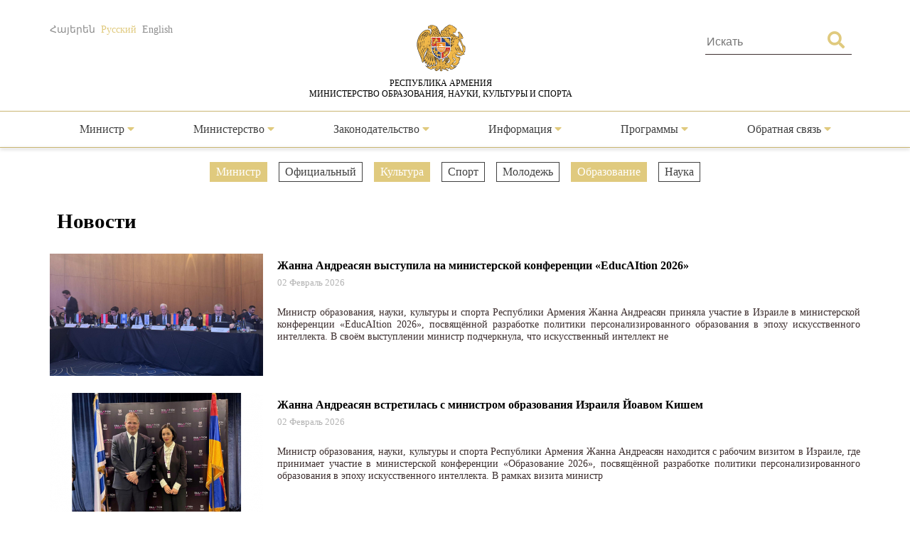

--- FILE ---
content_type: text/html; charset=UTF-8
request_url: https://escs.am/ru/category/news?f=education,culture,news-regional-schedule,news-minister
body_size: 6744
content:
<!DOCTYPE html>
<html lang=ru>
<head>
    <meta charset="UTF-8">
    <meta http-equiv="Content-Type" content="text/html; charset=utf-8">
    <meta name="viewport" content="width=device-width, initial-scale=1.0">
    <link rel="shortcut icon" href="https://escs.am/favicon.ico" type="image/ico">

    <title>Новости - РА МОНКС</title>
    <meta name='Keywords' content='Новости'/>
    <meta name='description' content='Новости'/>
    <meta name='author' content='РА МОНКС'/>
    <!--    Facebook-->
    <meta property="og:type" content="article"/>
    <meta property="og:title" content="Новости - РА МОНКС"/>
    <meta property="og:description" content="Новости"/>
    <meta property="og:image" content="https://escs.am/files/images/default.jpg"/>
    <meta property="og:url" content="https://escs.am/ru/category/news"/>
    <meta property="og:site_name" content="РА МОНКС"/>
    <!--    Twitter-->
    <meta name="twitter:card" content="summary"/>
    <meta name="twitter:site" content="РА МОНКС"/>
    <meta name="twitter:title" content="Новости - РА МОНКС">
    <meta name="twitter:description" content="Новости"/>
    <meta name="twitter:creator" content="РА МОНКС"/>
    <meta name="twitter:image:src" content="https://escs.am/files/images/default.jpg"/>
    <meta name="twitter:domain" content="https://escs.am/"/>

    <link rel="stylesheet" type="text/css" href="https://escs.am/css/all.css">
    <link rel="stylesheet" type="text/css" href="https://escs.am/css/jquery.fancybox.min.css">
    <link href="https://escs.am/css/style.css?v=0.11" rel="stylesheet">

    <script> var base_url   = "https://escs.am/" </script>
    <script> var LANG       = "ru"</script>

    <script type="text/javascript" src="https://escs.am/js/jquery-3.3.1.min.js"></script>
    <script type="text/javascript" src="https://escs.am/js/jquery.fancybox.min.js"></script>
    <script type="text/javascript" src="https://escs.am/js/slick.min.js"></script>
    <script type="text/javascript" src="https://escs.am/js/main.js?v=0.02"></script>
	
	<!-- Global site tag (gtag.js) - Google Analytics -->
	<script async src="https://www.googletagmanager.com/gtag/js?id=G-FZ4H4ZLXMY"></script>
	<script>
	  window.dataLayer = window.dataLayer || [];
	  function gtag(){dataLayer.push(arguments);}
	  gtag('js', new Date());

	  gtag('config', 'G-FZ4H4ZLXMY');
	</script>
</head>
<body>
<header>
    <div class="wrap-center">
        <div class="flex flex-flow-wrap justify-content-between">
            <div class="lang">
                <a href="https://escs.am/am/category/news?f=education,culture,news-regional-schedule,news-minister" class="">Հայերեն</a>
                <a href="https://escs.am/ru/category/news?f=education,culture,news-regional-schedule,news-minister" class="active">Русский</a>
                <a href="https://escs.am/en/category/news?f=education,culture,news-regional-schedule,news-minister" class="">English</a>
            </div>
            <div class="logo">
                <a href="https://escs.am/ru">
                    <img src="https://escs.am/images/armgerb.png" class="d-block">
                    <div>РЕСПУБЛИКА АРМЕНИЯ<br>МИНИСТЕРСТВО ОБРАЗОВАНИЯ, НАУКИ, КУЛЬТУРЫ И СПОРТА</div>
                </a>
            </div>
            <div class="position-relative h-search">
                <form action="https://escs.am/ru/search" method="get" accept-charset="utf-8">
                <input type="text" name="q" value="" placeholder="Искать " autocomplete="of" lang="ru" maxlength="32" class="color1"  required />
                <button type='submit' class="color position-absolute"><i class="fas fa-search"></i></button>
                </form>            </div>
        </div>
    </div>
            <hr>
        <div class="wrap-center desk_me">
            <div class="menu position-relative">
                <ul class="flex flex-flow-wrap justify-content-arround cat">
                    					                                                <li>
                            <a style="" href="#">
                                Министр                                 <span class="color"><i class="fas fa-caret-down"></i></span>                            </a>
                                                            <ul class="sub">
                                                                        <li>
                                        <a href="https://escs.am/ru/static/message">Обращение</a>
                                    </li>
                                                                        <li>
                                        <a href="https://escs.am/ru/static/biography">Биография</a>
                                    </li>
                                                                        <li>
                                        <a href="https://escs.am/ru/static/staff">Аппарат министра</a>
                                    </li>
                                                                    </ul>
                                                    </li>
						                     					                                                <li>
                            <a style="" href="#">
                                Министерство                                 <span class="color"><i class="fas fa-caret-down"></i></span>                            </a>
                                                            <ul class="sub">
                                                                        <li>
                                        <a href="https://escs.am/ru/static/management">Руководство</a>
                                    </li>
                                                                        <li>
                                        <a href="https://escs.am/ru/static/structura">Структура</a>
                                    </li>
                                                                        <li>
                                        <a href="https://escs.am/ru/static/history">История</a>
                                    </li>
                                                                        <li>
                                        <a href="https://escs.am/ru/static/staff-list">Штатное расписание</a>
                                    </li>
                                                                        <li>
                                        <a href="https://escs.am/ru/static/statistist">Статистика</a>
                                    </li>
                                                                    </ul>
                                                    </li>
						                     					                                                <li>
                            <a style="" href="#">
                                Законодательство                                 <span class="color"><i class="fas fa-caret-down"></i></span>                            </a>
                                                            <ul class="sub">
                                                                        <li>
                                        <a href="https://escs.am/ru/static/constitution-ra">Конституция РА</a>
                                    </li>
                                                                    </ul>
                                                    </li>
						                     					                                                <li>
                            <a style="" href="#">
                                Информация                                 <span class="color"><i class="fas fa-caret-down"></i></span>                            </a>
                                                            <ul class="sub">
                                                                        <li>
                                        <a href="https://escs.am/ru/category/news">Новости</a>
                                    </li>
                                                                        <li>
                                        <a href="https://escs.am/ru/category/interviews">Интервью, выступления</a>
                                    </li>
                                                                        <li>
                                        <a href="https://escs.am/ru/category/videos">Видео</a>
                                    </li>
                                                                        <li>
                                        <a href="https://escs.am/ru/static/public-discussions">Публичные дискуссии</a>
                                    </li>
                                                                    </ul>
                                                    </li>
						                     					                                                <li>
                            <a style="" href="#">
                                Программы                                 <span class="color"><i class="fas fa-caret-down"></i></span>                            </a>
                                                            <ul class="sub">
                                                                        <li>
                                        <a href="https://escs.am/ru/category/diaspora-rograms">Программы диаспоры</a>
                                    </li>
                                                                        <li>
                                        <a href="https://escs.am/ru/static/dual">Дуальное обучение</a>
                                    </li>
                                                                    </ul>
                                                    </li>
						                     					                    					                    					                                                <li>
                            <a style="" href="#">
                                Обратная связь                                 <span class="color"><i class="fas fa-caret-down"></i></span>                            </a>
                                                            <ul class="sub">
                                                                        <li>
                                        <a href="https://escs.am/ru/static/line">Горячая линия</a>
                                    </li>
                                                                        <li>
                                        <a href="https://escs.am/ru/static/contact">Связь с нами</a>
                                    </li>
                                                                        <li>
                                        <a href="https://escs.am/ru/static/reception">Прием граждан</a>
                                    </li>
                                                                        <li>
                                        <a href="https://escs.am/ru/category/questions">Часто задаваемые вопросы</a>
                                    </li>
                                                                    </ul>
                                                    </li>
						                     					                                    </ul>
            </div>
        </div>
    	<div class="mob_header menu position-relative">
  <nav class="mobile-nav-wrap" role="navigation">
    <ul class="mobile-header-nav flex flex-flow-wrap justify-content-arround cat">
                    					                        <li>
                            <a href="#">
                                Министр                                 <span class="color"><i class="fas fa-caret-down"></i></span>                            </a>
                                                            <ul class="sub">
                                                                        <li>
                                        <a href="https://escs.am/ru/static/message">Обращение</a>
                                    </li>
                                                                        <li>
                                        <a href="https://escs.am/ru/static/biography">Биография</a>
                                    </li>
                                                                        <li>
                                        <a href="https://escs.am/ru/static/staff">Аппарат министра</a>
                                    </li>
                                                                    </ul>
                                                    </li>
						                     					                        <li>
                            <a href="#">
                                Министерство                                 <span class="color"><i class="fas fa-caret-down"></i></span>                            </a>
                                                            <ul class="sub">
                                                                        <li>
                                        <a href="https://escs.am/ru/static/management">Руководство</a>
                                    </li>
                                                                        <li>
                                        <a href="https://escs.am/ru/static/structura">Структура</a>
                                    </li>
                                                                        <li>
                                        <a href="https://escs.am/ru/static/history">История</a>
                                    </li>
                                                                        <li>
                                        <a href="https://escs.am/ru/static/staff-list">Штатное расписание</a>
                                    </li>
                                                                        <li>
                                        <a href="https://escs.am/ru/static/statistist">Статистика</a>
                                    </li>
                                                                    </ul>
                                                    </li>
						                     					                        <li>
                            <a href="#">
                                Законодательство                                 <span class="color"><i class="fas fa-caret-down"></i></span>                            </a>
                                                            <ul class="sub">
                                                                        <li>
                                        <a href="https://escs.am/ru/static/constitution-ra">Конституция РА</a>
                                    </li>
                                                                    </ul>
                                                    </li>
						                     					                        <li>
                            <a href="#">
                                Информация                                 <span class="color"><i class="fas fa-caret-down"></i></span>                            </a>
                                                            <ul class="sub">
                                                                        <li>
                                        <a href="https://escs.am/ru/category/news">Новости</a>
                                    </li>
                                                                        <li>
                                        <a href="https://escs.am/ru/category/interviews">Интервью, выступления</a>
                                    </li>
                                                                        <li>
                                        <a href="https://escs.am/ru/category/videos">Видео</a>
                                    </li>
                                                                        <li>
                                        <a href="https://escs.am/ru/static/public-discussions">Публичные дискуссии</a>
                                    </li>
                                                                    </ul>
                                                    </li>
						                     					                        <li>
                            <a href="#">
                                Программы                                 <span class="color"><i class="fas fa-caret-down"></i></span>                            </a>
                                                            <ul class="sub">
                                                                        <li>
                                        <a href="https://escs.am/ru/category/diaspora-rograms">Программы диаспоры</a>
                                    </li>
                                                                        <li>
                                        <a href="https://escs.am/ru/static/dual">Дуальное обучение</a>
                                    </li>
                                                                    </ul>
                                                    </li>
						                     					                    					                    					                        <li>
                            <a href="#">
                                Обратная связь                                 <span class="color"><i class="fas fa-caret-down"></i></span>                            </a>
                                                            <ul class="sub">
                                                                        <li>
                                        <a href="https://escs.am/ru/static/line">Горячая линия</a>
                                    </li>
                                                                        <li>
                                        <a href="https://escs.am/ru/static/contact">Связь с нами</a>
                                    </li>
                                                                        <li>
                                        <a href="https://escs.am/ru/static/reception">Прием граждан</a>
                                    </li>
                                                                        <li>
                                        <a href="https://escs.am/ru/category/questions">Часто задаваемые вопросы</a>
                                    </li>
                                                                    </ul>
                                                    </li>
						                     					                        </ul>
  </nav>

  <a class="mobile-menu-toggle js-toggle-menu hamburger-menu" href="#">
    <span class="menu-item"></span>
    <span class="menu-item"></span>
    <span class="menu-item"></span>
  </a>
  </div>
    <hr class="box-shadow">
</header>
<nav id="alert" class="visibility-hidden"></nav>
<div class="content"><div class="main">
    <div class="wrap-center">
                    <div class="filters position-relative form-row">
                <ul class="flex flex-flow-wrap justify-content-center">
                                            <li>
                                                                                                                                    <a href="https://escs.am/ru/category/news?f=education,culture,news-regional-schedule" class="active">
                                                                                            Министр                            </a>
                        </li>
                                            <li>
                                                                                                <a href="https://escs.am/ru/category/news?f=education,culture,news-regional-schedule,news-minister,news-official" class="">
                                                                                            Официальный                            </a>
                        </li>
                                            <li>
                                                                                                                                    <a href="https://escs.am/ru/category/news?f=education,news-regional-schedule,news-minister" class="active">
                                                                                            Культура                            </a>
                        </li>
                                            <li>
                                                                                                <a href="https://escs.am/ru/category/news?f=education,culture,news-regional-schedule,news-minister,sport" class="">
                                                                                            Спорт                            </a>
                        </li>
                                            <li>
                                                                                                <a href="https://escs.am/ru/category/news?f=education,culture,news-regional-schedule,news-minister,youth" class="">
                                                                                            Молодежь                            </a>
                        </li>
                                            <li>
                                                                                                                                    <a href="https://escs.am/ru/category/news?f=culture,news-regional-schedule,news-minister" class="active">
                                                                                            Образование                            </a>
                        </li>
                                            <li>
                                                                                                <a href="https://escs.am/ru/category/news?f=education,culture,news-regional-schedule,news-minister,science" class="">
                                                                                            Наука                            </a>
                        </li>
                                    </ul>
            </div>
                <div class="form-row">
            <div class="section-heading text-start">Новости</div>
        </div>
        <div class="form-row cnews">
		                      <article class="col w-100">
               <a href="https://escs.am/ru/news/34262" class="d-block clearfix">
                   <img src="https://escs.am/timthumb.php?src=https://escs.am/files/images/2026-02-02/9c6ee9e44706ee73b51fc0f47f6fa5aa.jpg&w=300&h=172" width="300" height="172">
                   <div class="float-right right-block">
                       <div class="title text-start">Жанна Андреасян выступила на министерской конференции &laquo;EducAItion 2026&raquo;</div>
                       <time class="text-start"> 02  Февраль 2026</time>
                       <p class="s-text color1">Министр образования, науки, культуры и спорта Республики Армения Жанна Андреасян приняла участие в Израиле в министерской конференции &laquo;EducAItion 2026&raquo;, посвящённой разработке политики персонализированного образования в эпоху искусственного интеллекта.

В своём выступлении министр подчеркнула, что искусственный интеллект не</p>
                   </div>
               </a>
           </article>
                      <article class="col w-100">
               <a href="https://escs.am/ru/news/34261" class="d-block clearfix">
                   <img src="https://escs.am/timthumb.php?src=https://escs.am/files/images/2026-02-02/7c7f084a49d41974c196399b473b3f9b.jpg&w=300&h=172" width="300" height="172">
                   <div class="float-right right-block">
                       <div class="title text-start">Жанна Андреасян встретилась с министром образования Израиля Йоавом Кишем</div>
                       <time class="text-start"> 02  Февраль 2026</time>
                       <p class="s-text color1">Министр образования, науки, культуры и спорта Республики Армения Жанна Андреасян находится с рабочим визитом в Израиле, где принимает участие в министерской конференции &laquo;Образование 2026&raquo;, посвящённой разработке политики персонализированного образования в эпоху искусственного интеллекта.

В рамках визита министр</p>
                   </div>
               </a>
           </article>
                      <article class="col w-100">
               <a href="https://escs.am/ru/news/34227" class="d-block clearfix">
                   <img src="https://escs.am/timthumb.php?src=https://escs.am/files/images/2026-01-30/6b6072b53d9d42b231b419c3e0d3fcb0.jpg&w=300&h=172" width="300" height="172">
                   <div class="float-right right-block">
                       <div class="title text-start">Обсуждены возможности проведения в Армении международного многодневного шоссейного велогоночного турнира</div>
                       <time class="text-start"> 30  Январь 2026</time>
                       <p class="s-text color1">Министр образования, науки, культуры и спорта Республики Армения Жанна Андреасян приняла делегацию во главе с генеральным директором компании &laquo;RCS Sports and Events DMCC&raquo; Мишелем Наполи.

Во встрече также приняли участие заместитель министра Асмик Авагян, генеральный секретарь Асмик</p>
                   </div>
               </a>
           </article>
                      <article class="col w-100">
               <a href="https://escs.am/ru/news/34223" class="d-block clearfix">
                   <img src="https://escs.am/timthumb.php?src=https://escs.am/files/images/2026-01-30/12feba13e7f61ab6f56adfaab031becf.jpg&w=300&h=172" width="300" height="172">
                   <div class="float-right right-block">
                       <div class="title text-start">Обсуждены заявки на концепцию национального павильона Республики Армения на Всемирной выставке &laquo;ЭКСПО‑2027&raquo;.</div>
                       <time class="text-start"> 30  Январь 2026</time>
                       <p class="s-text color1">На заседании межведомственной комиссии, созданной для обеспечения участия Армении в выставке &laquo;ЭКСПО‑2027&raquo; под девизом &laquo;Игра во имя человечества: спорт и музыка для всех&raquo;, были представлены заявки на формирование национального павильона.

Заседание провела министр образования, науки, культуры и</p>
                   </div>
               </a>
           </article>
                      <article class="col w-100">
               <a href="https://escs.am/ru/news/34181" class="d-block clearfix">
                   <img src="https://escs.am/timthumb.php?src=https://escs.am/files/images/2026-01-29/c406881fb655b3e4e2a630f87776df7d.jpg&w=300&h=172" width="300" height="172">
                   <div class="float-right right-block">
                       <div class="title text-start">Утверждена стратегическая программа развития науки на 2026&ndash;2030 годы</div>
                       <time class="text-start"> 29  Январь 2026</time>
                       <p class="s-text color1">На заседании правительства 29 января была утверждена стратегическая программа развития науки в Республике Армения на 2026&ndash;2030 годы, календарный план мероприятий, а также приоритетные направления развития науки и технологий на этот период. Доклад представила министр образования, науки, культуры и спорта</p>
                   </div>
               </a>
           </article>
                      <article class="col w-100">
               <a href="https://escs.am/ru/news/34151" class="d-block clearfix">
                   <img src="https://escs.am/timthumb.php?src=https://escs.am/files/images/2026-01-29/0d2c5af771f1cd37343450cd887cf16c.jpg&w=300&h=172" width="300" height="172">
                   <div class="float-right right-block">
                       <div class="title text-start">&laquo;У каждого из нас есть духовная и эмоциональная связь с музыкой Тиграна Мансуряна&raquo;: Жанна Андреасян</div>
                       <time class="text-start"> 28  Январь 2026</time>
                       <p class="s-text color1">Министр образования, науки, культуры и спорта Республики Армения Жанна Андреасян и заместитель министра Даниель Даниелян присутствовали в концертном зале &laquo;Арам Хачатурян&raquo; на концерте &laquo;Симфонический Мансурян&raquo;, посвящённом дню рождения известного композитора Тиграна Мансуряна.

Концертная программа началась с гимна</p>
                   </div>
               </a>
           </article>
                      <article class="col w-100">
               <a href="https://escs.am/ru/news/34136" class="d-block clearfix">
                   <img src="https://escs.am/timthumb.php?src=https://escs.am/files/images/2026-01-26/8633fb80bf233e251754ade0714d033b.jpg&w=300&h=172" width="300" height="172">
                   <div class="float-right right-block">
                       <div class="title text-start">Жанна Андреасян приняла членов группы дружбы Болгария&ndash;Армения</div>
                       <time class="text-start"> 26  Январь 2026</time>
                       <p class="s-text color1">Министр образования, науки, культуры и спорта Армении Жанна Андреасян приняла делегацию во главе с заместителем председателя группы дружбы Болгария&ndash;Армения Национального собрания Болгарии Маноила Манева.

Во встрече также принял участие новоназначенный чрезвычайный и полномочный посол Болгарии в Армении</p>
                   </div>
               </a>
           </article>
                      <article class="col w-100">
               <a href="https://escs.am/ru/news/34125" class="d-block clearfix">
                   <img src="https://escs.am/timthumb.php?src=https://escs.am/files/images/2026-01-26/7f70e30ee6e45ad8c1861faa7731b628.jpg&w=300&h=172" width="300" height="172">
                   <div class="float-right right-block">
                       <div class="title text-start">&nbsp;Стартовал первый этап единых экзаменов 2026 года</div>
                       <time class="text-start"> 24  Январь 2026</time>
                       <p class="s-text color1">Сегодня начался первый этап единых экзаменов 2026 года. Для наблюдения за ходом экзаменов министр образования, науки, культуры и спорта Армении Жанна Андреасян посетила экзаменационные центры, расположенные в ереванских школах №142 и №135.

Перед началом экзаменационного процесса Жанна</p>
                   </div>
               </a>
           </article>
                      <article class="col w-100">
               <a href="https://escs.am/ru/news/34119" class="d-block clearfix">
                   <img src="https://escs.am/timthumb.php?src=https://escs.am/files/images/2026-01-23/231e61ed161bd3febd4674700713f2b2.jpg&w=300&h=172" width="300" height="172">
                   <div class="float-right right-block">
                       <div class="title text-start">Послание министра образования, науки, культуры и спорта Жанны Андреасян по случаю Международного дня образования</div>
                       <time class="text-start"> 24  Январь 2026</time>
                       <p class="s-text color1">Дорогие соотечественники, 24 января отмечается Международный день образования, и в этом году он проходит под девизом &laquo;Сила молодежи: сотворим образование&raquo;.

Этот девиз символизирует роль, которую играют молодые люди в развитии сферы образования и в процессе формирования образовательной</p>
                   </div>
               </a>
           </article>
           		        </div>
        <div class="pagination"><b>1</b><a href="https://escs.am/ru/category/news?f=education,culture,news-regional-schedule,news-minister&page=2" data-ci-pagination-page="2">2</a><a href="https://escs.am/ru/category/news?f=education,culture,news-regional-schedule,news-minister&page=3" data-ci-pagination-page="3">3</a><a href="https://escs.am/ru/category/news?f=education,culture,news-regional-schedule,news-minister&page=4" data-ci-pagination-page="4">4</a><a href="https://escs.am/ru/category/news?f=education,culture,news-regional-schedule,news-minister&page=5" data-ci-pagination-page="5">5</a><a href="https://escs.am/ru/category/news?f=education,culture,news-regional-schedule,news-minister&page=2" data-ci-pagination-page="2" rel="next">&gt;</a><a href="https://escs.am/ru/category/news?f=education,culture,news-regional-schedule,news-minister&page=63" data-ci-pagination-page="63">&gt;&gt;</a></div>    </div>
</div></div>
<footer>
    <div class="form-row">
        <div class="hot-line">
            <div class="flex flex-flow-wrap justify-content-center">
                <div>
					<a class="text-center d-block font-weight-normal" href="https://escs.am/ru/static/line">Горячая линия						<!-- <p class="font-weight-bold">(374 10) 52-73-43,</p> -->
						<p class="font-weight-bold">(374 10) 59-96-00</p>
					</a>
					<!-- <div style="margin-top:10px">
						<p></p>
						<p class="font-weight-bold">(374 10) 52-73-43</p>
					</div> -->
				</div>
                <div>
                    <div class="clearfix"><p class="float-left">Министерство образования, <br>культуры и спорта</p><!--<p><strong>(374 10) 52-73-43</strong></p>--></div>
                </div>
                <a class="text-center" href="https://escs.am/ru/static_manual/kap">Контактные лица</a>
            </div>
        </div>
        <div id="map_canvas" class="form-row">
            <a href="https://www.google.ru/maps/place/%D0%9C%D0%B8%D0%BD%D0%B8%D1%81%D1%82%D0%B5%D1%80%D1%81%D1%82%D0%B2%D0%BE+%D0%BE%D0%B1%D1%80%D0%B0%D0%B7%D0%BE%D0%B2%D0%B0%D0%BD%D0%B8%D1%8F+%D0%B8+%D0%BD%D0%B0%D1%83%D0%BA%D0%B8/@40.1770607,44.5073422,17z/data=!3m1!4b1!4m5!3m4!1s0x406abcfa7ecb6691:0x646d566291ff4b8f!8m2!3d40.1770607!4d44.5095309" target="_blank"><img src="https://escs.am/images/map.jpg" width="100%"></a>
        </div>
        <div class="form-row map">
            <div class="flex flex-flow-wrap justify-content-center">
                <div>
                    <img src="https://escs.am/images/position.png"> <span class="d-block float-right">РА, Ереван 0010, Вазген Саргсян 3<br>Правительственный дом 2</span>
                </div>
                <div>
                    <img src="https://escs.am/images/phone.png"> 
                    <span class="d-block float-right">(374 10) 59-96-99<br>(374 10) 59-96-00</span>
                </div>
				<div>
                    <img src="https://escs.am/images/mail_icon.png"> <span class="d-block float-right">secretariat@escs.am</span>
                </div>
            </div>
        </div>
    </div>
    <div class="footer-bottom">
       <div class="wrap-center">
           <div class="float-left">
               <div class="form-group">
                   <a href="https://escs.am/ru/contact" class="uppercase color_white">Обратная связь</a> |
                   <a href="https://escs.am/ru/static/sitemap" class="uppercase color_white">Карта сайта</a> |
                   <a href="https://escs.am/ru/faq" class="uppercase color_white">ИКТ</a>
               </div>
               <div class="social">
                   <div class="form-row">
                       <a href="https://www.facebook.com/minESCSarm" class="position-relative d-block uppercase" role="facebook" target="_blank">
                           <img src="https://escs.am/images/fb.png" class="d-block">
                           <span class="position-absolute">Facebook</span>
                       </a>
                   </div>
				   <div class="form-row">
                       <a href="https://www.youtube.com/@minESCSarm" class="position-relative d-block uppercase" role="youtube" target="_blank">
                           <img src="https://escs.am/images/youtube.png" class="d-block">
                           <span class="position-absolute">YOUTUBE</span>
                       </a>
                   </div>
               </div>
              <div class="form-group">
                  © 2026 <span class="color1">Все права защищены</span><br>
                  <span class="uppercase d-block">Министерство образования, науки, культуры и спорта РА</span>
              </div>
              <div class="form-group">
                  <a href="http://www.ktak.am/" target="_blank" class="text-white"><span class="color1"> Сайт разработан</span><br> <span class="uppercase d-block">Национальным центром образовательных технологий</span></a>
                  <!--               <a href="https://www.facebook.com/sasoongishian" target="_blank" class="text-white">S.G.</a>-->
              </div>
           </div>
           <div class="float-right text-end">
               <div class="form-row subscribe">
                   <span class="section-heading">Подписаться</span>
                   <form action="https://escs.am/ru/subscribe" method="post" id="subscribe" accept-charset="utf-8">
                                                                  <input type="hidden" name="csrf_test_name" value="6fce3674a63497af6a63e9ffc2eeb48b" />
                   <input type="email" name="subscribe" value="" id="subscribe" class="form-control" minlength="3" maxlength="50" placeholder="Адрес электронной почты"  required />
                   <button type='submit' class="btn">Подписаться</button>
                   </form>               </div>
               <div class="form-group">
                   <p class="uppercase">Официальная эл. почта</p>
                   <a href="mailto:39095086@e-citizen.am" class="d-block color_white">39095086@e-citizen.am</a>                    <small class="d-block color1">(только для уведомлений через систему www.e-citizen.am)</small>
               </div>
           </div>
       </div>
    </div>
</footer>
<script>
$('.js-toggle-menu').click(function(e){
  e.preventDefault();
  $('.mobile-header-nav').slideToggle();
  $(this).toggleClass('open');
});
</script>
</body>
</html>